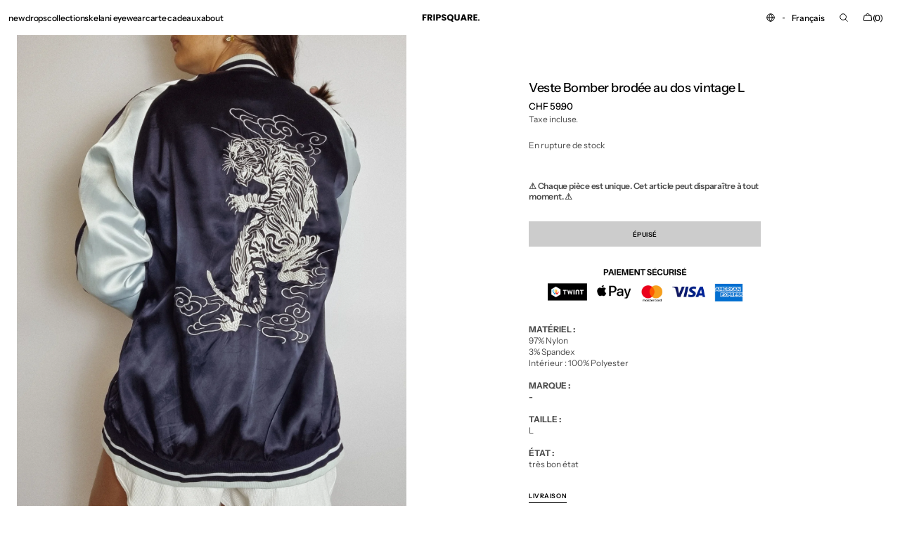

--- FILE ---
content_type: text/javascript; charset=utf-8
request_url: https://frip-square.com/products/veste-bomber-brodee-au-dos-vintage-l.js
body_size: 500
content:
{"id":7740284797089,"title":"Veste Bomber brodée au dos vintage L","handle":"veste-bomber-brodee-au-dos-vintage-l","description":"\u003cmeta charset=\"utf-8\"\u003e\u003cmeta charset=\"utf-8\"\u003e\n\u003cdiv\u003e\n\u003cstrong\u003eMATÉRIEL :\u003cbr\u003e\u003c\/strong\u003e97% Nylon\u003c\/div\u003e\n\u003cdiv\u003e3% Spandex\u003c\/div\u003e\n\u003cdiv\u003eIntérieur : 100% Polyester\u003c\/div\u003e\n\u003cdiv\u003e\n\u003cstrong\u003e\u003cbr\u003e\u003c\/strong\u003e\u003cstrong\u003eMARQUE :\u003c\/strong\u003e\n\u003c\/div\u003e\n\u003cdiv\u003e\n\u003cstrong\u003e-\u003cbr\u003e\u003c\/strong\u003e\u003cstrong\u003e\u003cbr\u003e\u003c\/strong\u003e\u003cspan\u003e\u003c\/span\u003e\u003cspan\u003e\u003cstrong\u003eTAILLE :\u003c\/strong\u003e\u003cbr\u003e\u003c\/span\u003e\u003cspan\u003eL\u003cbr\u003e\u003cbr\u003e\u003cstrong\u003eÉTAT :\u003c\/strong\u003e\u003cbr\u003etrès bon état\u003cbr\u003e\u003c\/span\u003e\n\u003c\/div\u003e","published_at":"2023-08-06T20:01:25+02:00","created_at":"2023-08-02T15:29:02+02:00","vendor":"fripsquare","type":"Veste jogging","tags":["blanc","bleu","bomber","L","M"],"price":5990,"price_min":5990,"price_max":5990,"available":false,"price_varies":false,"compare_at_price":null,"compare_at_price_min":0,"compare_at_price_max":0,"compare_at_price_varies":false,"variants":[{"id":43137538949281,"title":"Default Title","option1":"Default Title","option2":null,"option3":null,"sku":"","requires_shipping":true,"taxable":false,"featured_image":null,"available":false,"name":"Veste Bomber brodée au dos vintage L","public_title":null,"options":["Default Title"],"price":5990,"weight":0,"compare_at_price":null,"inventory_management":"shopify","barcode":"04973148949281","requires_selling_plan":false,"selling_plan_allocations":[]}],"images":["\/\/cdn.shopify.com\/s\/files\/1\/0413\/1890\/8065\/files\/20230802_093711.jpg?v=1690983036","\/\/cdn.shopify.com\/s\/files\/1\/0413\/1890\/8065\/files\/20230802_093705.jpg?v=1690983036","\/\/cdn.shopify.com\/s\/files\/1\/0413\/1890\/8065\/files\/20230802_093909.jpg?v=1690983036","\/\/cdn.shopify.com\/s\/files\/1\/0413\/1890\/8065\/files\/20230802_093713.jpg?v=1690983036","\/\/cdn.shopify.com\/s\/files\/1\/0413\/1890\/8065\/files\/20230802_093702.jpg?v=1690983036"],"featured_image":"\/\/cdn.shopify.com\/s\/files\/1\/0413\/1890\/8065\/files\/20230802_093711.jpg?v=1690983036","options":[{"name":"Title","position":1,"values":["Default Title"]}],"url":"\/products\/veste-bomber-brodee-au-dos-vintage-l","media":[{"alt":null,"id":31116172951713,"position":1,"preview_image":{"aspect_ratio":0.75,"height":2944,"width":2208,"src":"https:\/\/cdn.shopify.com\/s\/files\/1\/0413\/1890\/8065\/files\/20230802_093711.jpg?v=1690983036"},"aspect_ratio":0.75,"height":2944,"media_type":"image","src":"https:\/\/cdn.shopify.com\/s\/files\/1\/0413\/1890\/8065\/files\/20230802_093711.jpg?v=1690983036","width":2208},{"alt":null,"id":31116172918945,"position":2,"preview_image":{"aspect_ratio":0.75,"height":2944,"width":2208,"src":"https:\/\/cdn.shopify.com\/s\/files\/1\/0413\/1890\/8065\/files\/20230802_093705.jpg?v=1690983036"},"aspect_ratio":0.75,"height":2944,"media_type":"image","src":"https:\/\/cdn.shopify.com\/s\/files\/1\/0413\/1890\/8065\/files\/20230802_093705.jpg?v=1690983036","width":2208},{"alt":null,"id":31116173082785,"position":3,"preview_image":{"aspect_ratio":0.75,"height":2944,"width":2208,"src":"https:\/\/cdn.shopify.com\/s\/files\/1\/0413\/1890\/8065\/files\/20230802_093909.jpg?v=1690983036"},"aspect_ratio":0.75,"height":2944,"media_type":"image","src":"https:\/\/cdn.shopify.com\/s\/files\/1\/0413\/1890\/8065\/files\/20230802_093909.jpg?v=1690983036","width":2208},{"alt":null,"id":31116172984481,"position":4,"preview_image":{"aspect_ratio":0.75,"height":2944,"width":2208,"src":"https:\/\/cdn.shopify.com\/s\/files\/1\/0413\/1890\/8065\/files\/20230802_093713.jpg?v=1690983036"},"aspect_ratio":0.75,"height":2944,"media_type":"image","src":"https:\/\/cdn.shopify.com\/s\/files\/1\/0413\/1890\/8065\/files\/20230802_093713.jpg?v=1690983036","width":2208},{"alt":null,"id":31116172886177,"position":5,"preview_image":{"aspect_ratio":0.75,"height":2944,"width":2208,"src":"https:\/\/cdn.shopify.com\/s\/files\/1\/0413\/1890\/8065\/files\/20230802_093702.jpg?v=1690983036"},"aspect_ratio":0.75,"height":2944,"media_type":"image","src":"https:\/\/cdn.shopify.com\/s\/files\/1\/0413\/1890\/8065\/files\/20230802_093702.jpg?v=1690983036","width":2208}],"requires_selling_plan":false,"selling_plan_groups":[]}

--- FILE ---
content_type: text/javascript; charset=utf-8
request_url: https://frip-square.com/products/veste-bomber-brodee-au-dos-vintage-l.js
body_size: -47
content:
{"id":7740284797089,"title":"Veste Bomber brodée au dos vintage L","handle":"veste-bomber-brodee-au-dos-vintage-l","description":"\u003cmeta charset=\"utf-8\"\u003e\u003cmeta charset=\"utf-8\"\u003e\n\u003cdiv\u003e\n\u003cstrong\u003eMATÉRIEL :\u003cbr\u003e\u003c\/strong\u003e97% Nylon\u003c\/div\u003e\n\u003cdiv\u003e3% Spandex\u003c\/div\u003e\n\u003cdiv\u003eIntérieur : 100% Polyester\u003c\/div\u003e\n\u003cdiv\u003e\n\u003cstrong\u003e\u003cbr\u003e\u003c\/strong\u003e\u003cstrong\u003eMARQUE :\u003c\/strong\u003e\n\u003c\/div\u003e\n\u003cdiv\u003e\n\u003cstrong\u003e-\u003cbr\u003e\u003c\/strong\u003e\u003cstrong\u003e\u003cbr\u003e\u003c\/strong\u003e\u003cspan\u003e\u003c\/span\u003e\u003cspan\u003e\u003cstrong\u003eTAILLE :\u003c\/strong\u003e\u003cbr\u003e\u003c\/span\u003e\u003cspan\u003eL\u003cbr\u003e\u003cbr\u003e\u003cstrong\u003eÉTAT :\u003c\/strong\u003e\u003cbr\u003etrès bon état\u003cbr\u003e\u003c\/span\u003e\n\u003c\/div\u003e","published_at":"2023-08-06T20:01:25+02:00","created_at":"2023-08-02T15:29:02+02:00","vendor":"fripsquare","type":"Veste jogging","tags":["blanc","bleu","bomber","L","M"],"price":5990,"price_min":5990,"price_max":5990,"available":false,"price_varies":false,"compare_at_price":null,"compare_at_price_min":0,"compare_at_price_max":0,"compare_at_price_varies":false,"variants":[{"id":43137538949281,"title":"Default Title","option1":"Default Title","option2":null,"option3":null,"sku":"","requires_shipping":true,"taxable":false,"featured_image":null,"available":false,"name":"Veste Bomber brodée au dos vintage L","public_title":null,"options":["Default Title"],"price":5990,"weight":0,"compare_at_price":null,"inventory_management":"shopify","barcode":"04973148949281","requires_selling_plan":false,"selling_plan_allocations":[]}],"images":["\/\/cdn.shopify.com\/s\/files\/1\/0413\/1890\/8065\/files\/20230802_093711.jpg?v=1690983036","\/\/cdn.shopify.com\/s\/files\/1\/0413\/1890\/8065\/files\/20230802_093705.jpg?v=1690983036","\/\/cdn.shopify.com\/s\/files\/1\/0413\/1890\/8065\/files\/20230802_093909.jpg?v=1690983036","\/\/cdn.shopify.com\/s\/files\/1\/0413\/1890\/8065\/files\/20230802_093713.jpg?v=1690983036","\/\/cdn.shopify.com\/s\/files\/1\/0413\/1890\/8065\/files\/20230802_093702.jpg?v=1690983036"],"featured_image":"\/\/cdn.shopify.com\/s\/files\/1\/0413\/1890\/8065\/files\/20230802_093711.jpg?v=1690983036","options":[{"name":"Title","position":1,"values":["Default Title"]}],"url":"\/products\/veste-bomber-brodee-au-dos-vintage-l","media":[{"alt":null,"id":31116172951713,"position":1,"preview_image":{"aspect_ratio":0.75,"height":2944,"width":2208,"src":"https:\/\/cdn.shopify.com\/s\/files\/1\/0413\/1890\/8065\/files\/20230802_093711.jpg?v=1690983036"},"aspect_ratio":0.75,"height":2944,"media_type":"image","src":"https:\/\/cdn.shopify.com\/s\/files\/1\/0413\/1890\/8065\/files\/20230802_093711.jpg?v=1690983036","width":2208},{"alt":null,"id":31116172918945,"position":2,"preview_image":{"aspect_ratio":0.75,"height":2944,"width":2208,"src":"https:\/\/cdn.shopify.com\/s\/files\/1\/0413\/1890\/8065\/files\/20230802_093705.jpg?v=1690983036"},"aspect_ratio":0.75,"height":2944,"media_type":"image","src":"https:\/\/cdn.shopify.com\/s\/files\/1\/0413\/1890\/8065\/files\/20230802_093705.jpg?v=1690983036","width":2208},{"alt":null,"id":31116173082785,"position":3,"preview_image":{"aspect_ratio":0.75,"height":2944,"width":2208,"src":"https:\/\/cdn.shopify.com\/s\/files\/1\/0413\/1890\/8065\/files\/20230802_093909.jpg?v=1690983036"},"aspect_ratio":0.75,"height":2944,"media_type":"image","src":"https:\/\/cdn.shopify.com\/s\/files\/1\/0413\/1890\/8065\/files\/20230802_093909.jpg?v=1690983036","width":2208},{"alt":null,"id":31116172984481,"position":4,"preview_image":{"aspect_ratio":0.75,"height":2944,"width":2208,"src":"https:\/\/cdn.shopify.com\/s\/files\/1\/0413\/1890\/8065\/files\/20230802_093713.jpg?v=1690983036"},"aspect_ratio":0.75,"height":2944,"media_type":"image","src":"https:\/\/cdn.shopify.com\/s\/files\/1\/0413\/1890\/8065\/files\/20230802_093713.jpg?v=1690983036","width":2208},{"alt":null,"id":31116172886177,"position":5,"preview_image":{"aspect_ratio":0.75,"height":2944,"width":2208,"src":"https:\/\/cdn.shopify.com\/s\/files\/1\/0413\/1890\/8065\/files\/20230802_093702.jpg?v=1690983036"},"aspect_ratio":0.75,"height":2944,"media_type":"image","src":"https:\/\/cdn.shopify.com\/s\/files\/1\/0413\/1890\/8065\/files\/20230802_093702.jpg?v=1690983036","width":2208}],"requires_selling_plan":false,"selling_plan_groups":[]}

--- FILE ---
content_type: text/plain; charset=utf-8
request_url: https://sp-micro-proxy.b-cdn.net/micro?unique_id=fripsquare.myshopify.com
body_size: 4263
content:
{"site":{"free_plan_limit_reached":false,"billing_status":"active","billing_active":true,"pricing_plan_required":false,"settings":{"proof_mobile_position":"Top","proof_desktop_position":"Bottom Right","proof_pop_size":"small","proof_start_delay_time":3,"proof_time_between":4,"proof_display_time":5,"proof_visible":true,"proof_cycle":false,"proof_mobile_enabled":true,"proof_desktop_enabled":true,"proof_tablet_enabled":true,"proof_locale":"fr","proof_show_powered_by":false},"site_integrations":[{"id":"4133206","enabled":true,"integration":{"name":"Shopify Add To Cart","handle":"shopify_storefront_add_to_cart","pro":false},"settings":{"proof_onclick_new_tab":null,"proof_exclude_pages":null,"proof_include_pages":[],"proof_display_pages_mode":"excluded","proof_minimum_activity_sessions":2,"proof_height":110,"proof_bottom":15,"proof_top":10,"proof_right":15,"proof_left":10,"proof_background_color":"#12283a","proof_background_image_url":null,"proof_font_color":"#fff","proof_border_radius":8,"proof_padding_top":0,"proof_padding_bottom":0,"proof_padding_left":8,"proof_padding_right":16,"proof_icon_color":null,"proof_icon_background_color":null,"proof_hours_before_obscure":20,"proof_minimum_review_rating":5,"proof_highlights_color":"#f2f6fa","proof_display_review":true,"proof_show_review_on_hover":false,"proof_summary_time_range":1440,"proof_summary_minimum_count":10,"proof_show_media":true,"proof_show_message":true,"proof_media_url":null,"proof_media_position":"top","proof_nudge_click_url":null,"proof_icon_url":null,"proof_icon_mode":null,"proof_icon_enabled":false},"template":{"id":"25754","body":{"top":"{{first_name}} à {{city}}","middle":" a ajouté {{product_title}}"},"raw_body":"<top>{{first_name}} à {{city}}</top><middle> a ajouté {{product_title}}</middle>"}},{"id":"4133207","enabled":true,"integration":{"name":"Shopify Purchase","handle":"shopify_api_purchase","pro":false},"settings":{"proof_onclick_new_tab":null,"proof_exclude_pages":null,"proof_include_pages":[],"proof_display_pages_mode":"excluded","proof_minimum_activity_sessions":2,"proof_height":110,"proof_bottom":15,"proof_top":10,"proof_right":15,"proof_left":10,"proof_background_color":"#12283a","proof_background_image_url":null,"proof_font_color":"#fff","proof_border_radius":9999,"proof_padding_top":0,"proof_padding_bottom":0,"proof_padding_left":8,"proof_padding_right":16,"proof_icon_color":null,"proof_icon_background_color":null,"proof_hours_before_obscure":20,"proof_minimum_review_rating":5,"proof_highlights_color":"#F89815","proof_display_review":true,"proof_show_review_on_hover":false,"proof_summary_time_range":1440,"proof_summary_minimum_count":10,"proof_show_media":true,"proof_show_message":true,"proof_media_url":null,"proof_media_position":"top","proof_nudge_click_url":null,"proof_icon_url":null,"proof_icon_mode":null,"proof_icon_enabled":false},"template":{"id":"25755","body":{"top":"{{first_name}} à {{city}} ","middle":"A acheté {{product_title}}"},"raw_body":"<top>{{first_name}} à {{city}} </top><middle>A acheté {{product_title}}</middle>"}}],"events":[{"id":"244152100","created_at":"2026-01-19T10:17:17.000Z","variables":{"first_name":"Sandra","city":"La Neuveville","province":null,"province_code":null,"country":"Switzerland","country_code":"CH","product_title":"Veste en cuir ceinturée brune M vintage"},"click_url":"https://frip-square.com/products/veste-en-cuir-ceinturee-brune-m-vintage","image_url":"https://cdn.shopify.com/s/files/1/0413/1890/8065/files/IMG_2604_74bde720-2129-4fe5-8e4c-1554a79eeead.jpg?v=1761916039","product":{"id":"65061078","product_id":"15220542669175","title":"Veste en cuir ceinturée brune M vintage","created_at":"2025-10-31T13:04:09.109Z","updated_at":"2026-01-19T10:17:24.184Z","published_at":"2025-11-02T19:30:10.000Z"},"site_integration":{"id":"4133207","enabled":true,"integration":{"name":"Shopify Purchase","handle":"shopify_api_purchase","pro":false},"template":{"id":"25755","body":{"top":"{{first_name}} à {{city}} ","middle":"A acheté {{product_title}}"},"raw_body":"<top>{{first_name}} à {{city}} </top><middle>A acheté {{product_title}}</middle>"}}},{"id":"244151948","created_at":"2026-01-19T10:10:49.833Z","variables":{"first_name":"Quelqu'un","city":"Muttenz","province":"Basel-Landschaft","province_code":"BL","country":"Switzerland","country_code":"CH","product_title":"Veste en cuir ceinturée brune M vintage"},"click_url":"https://frip-square.com/products/veste-en-cuir-ceinturee-brune-m-vintage","image_url":"https://cdn.shopify.com/s/files/1/0413/1890/8065/files/IMG_2604_74bde720-2129-4fe5-8e4c-1554a79eeead.jpg?v=1761916039","product":{"id":"65061078","product_id":"15220542669175","title":"Veste en cuir ceinturée brune M vintage","created_at":"2025-10-31T13:04:09.109Z","updated_at":"2026-01-19T10:17:24.184Z","published_at":"2025-11-02T19:30:10.000Z"},"site_integration":{"id":"4133206","enabled":true,"integration":{"name":"Shopify Add To Cart","handle":"shopify_storefront_add_to_cart","pro":false},"template":{"id":"25754","body":{"top":"{{first_name}} à {{city}}","middle":" a ajouté {{product_title}}"},"raw_body":"<top>{{first_name}} à {{city}}</top><middle> a ajouté {{product_title}}</middle>"}}},{"id":"244149502","created_at":"2026-01-19T09:21:20.000Z","variables":{"first_name":"Caroline","city":"Miex","province":null,"province_code":null,"country":"Switzerland","country_code":"CH","product_title":"Chemise à carreaux CHAPS BY RALPH LAUREN XL vintage"},"click_url":"https://frip-square.com/products/chemise-a-carreaux-chaps-by-ralph-lauren-xl-vintage-1","image_url":"https://cdn.shopify.com/s/files/1/0413/1890/8065/files/IMG_2704.jpg?v=1761925666","product":{"id":"65064720","product_id":"15220787708279","title":"Chemise à carreaux CHAPS BY RALPH LAUREN XL vintage","created_at":"2025-10-31T15:42:38.990Z","updated_at":"2026-01-19T09:21:28.050Z","published_at":"2025-11-02T19:30:31.000Z"},"site_integration":{"id":"4133207","enabled":true,"integration":{"name":"Shopify Purchase","handle":"shopify_api_purchase","pro":false},"template":{"id":"25755","body":{"top":"{{first_name}} à {{city}} ","middle":"A acheté {{product_title}}"},"raw_body":"<top>{{first_name}} à {{city}} </top><middle>A acheté {{product_title}}</middle>"}}},{"id":"244149486","created_at":"2026-01-19T09:20:27.734Z","variables":{"first_name":"Quelqu'un","city":"Neuchatel","province":"Neuchâtel","province_code":"NE","country":"Switzerland","country_code":"CH","product_title":"Chemise à carreaux CHAPS BY RALPH LAUREN XL vintage"},"click_url":"https://frip-square.com/products/chemise-a-carreaux-chaps-by-ralph-lauren-xl-vintage-1","image_url":"https://cdn.shopify.com/s/files/1/0413/1890/8065/files/IMG_2704.jpg?v=1761925666","product":{"id":"65064720","product_id":"15220787708279","title":"Chemise à carreaux CHAPS BY RALPH LAUREN XL vintage","created_at":"2025-10-31T15:42:38.990Z","updated_at":"2026-01-19T09:21:28.050Z","published_at":"2025-11-02T19:30:31.000Z"},"site_integration":{"id":"4133206","enabled":true,"integration":{"name":"Shopify Add To Cart","handle":"shopify_storefront_add_to_cart","pro":false},"template":{"id":"25754","body":{"top":"{{first_name}} à {{city}}","middle":" a ajouté {{product_title}}"},"raw_body":"<top>{{first_name}} à {{city}}</top><middle> a ajouté {{product_title}}</middle>"}}},{"id":"244141948","created_at":"2026-01-19T05:36:24.310Z","variables":{"first_name":"Quelqu'un","city":"Lausanne","province":"Vaud","province_code":"VD","country":"Switzerland","country_code":"CH","product_title":"Veste en denim foncée PUMA M/L vintage"},"click_url":"https://frip-square.com/products/veste-en-denim-foncee-puma-m-l-vintage","image_url":"https://cdn.shopify.com/s/files/1/0413/1890/8065/files/IMG_9504_aa7c6883-2765-4b72-a71c-9f1e30093d0e.jpg?v=1767172318","product":{"id":"65435239","product_id":"15301569184119","title":"Veste en denim foncée PUMA M/L vintage","created_at":"2025-12-31T09:11:24.641Z","updated_at":"2026-01-18T12:02:08.248Z","published_at":"2026-01-04T19:30:22.000Z"},"site_integration":{"id":"4133206","enabled":true,"integration":{"name":"Shopify Add To Cart","handle":"shopify_storefront_add_to_cart","pro":false},"template":{"id":"25754","body":{"top":"{{first_name}} à {{city}}","middle":" a ajouté {{product_title}}"},"raw_body":"<top>{{first_name}} à {{city}}</top><middle> a ajouté {{product_title}}</middle>"}}},{"id":"244132798","created_at":"2026-01-19T00:54:27.155Z","variables":{"first_name":"Quelqu'un","city":"Lausanne","province":"Vaud","province_code":"VD","country":"Switzerland","country_code":"CH","product_title":"Blouson en peau de mouton retournée camer L/XL vintage"},"click_url":"https://frip-square.com/products/blouson-en-peau-de-mouton-retournee-camer-l-xl-vintage","image_url":"https://cdn.shopify.com/s/files/1/0413/1890/8065/files/IMG_8824_f05ae493-7b44-45af-9630-f7ec5093b71e.jpg?v=1765968612","product":{"id":"65383627","product_id":"15287745085815","title":"Blouson en peau de mouton retournée camer L/XL vintage","created_at":"2025-12-17T10:47:00.468Z","updated_at":"2026-01-18T12:10:22.954Z","published_at":"2025-12-21T19:30:06.000Z"},"site_integration":{"id":"4133206","enabled":true,"integration":{"name":"Shopify Add To Cart","handle":"shopify_storefront_add_to_cart","pro":false},"template":{"id":"25754","body":{"top":"{{first_name}} à {{city}}","middle":" a ajouté {{product_title}}"},"raw_body":"<top>{{first_name}} à {{city}}</top><middle> a ajouté {{product_title}}</middle>"}}},{"id":"244129641","created_at":"2026-01-18T23:22:07.744Z","variables":{"first_name":"Quelqu'un","city":"Givisiez","province":"Fribourg","province_code":"FR","country":"Switzerland","country_code":"CH","product_title":"Manteau en daim long avec col en vraie fourrure S vintage"},"click_url":"https://frip-square.com/products/manteau-en-daim-long-avec-col-en-vraie-fourrure-s-vintage","image_url":"https://cdn.shopify.com/s/files/1/0413/1890/8065/files/IMG_8800_a8ecd35a-346e-4fa8-867b-b3a5331a2e8a.jpg?v=1765982652","product":{"id":"65383844","product_id":"15289013993847","title":"Manteau en daim long avec col en vraie fourrure S vintage","created_at":"2025-12-17T14:38:14.618Z","updated_at":"2026-01-18T12:10:38.564Z","published_at":"2025-12-21T19:30:19.000Z"},"site_integration":{"id":"4133206","enabled":true,"integration":{"name":"Shopify Add To Cart","handle":"shopify_storefront_add_to_cart","pro":false},"template":{"id":"25754","body":{"top":"{{first_name}} à {{city}}","middle":" a ajouté {{product_title}}"},"raw_body":"<top>{{first_name}} à {{city}}</top><middle> a ajouté {{product_title}}</middle>"}}},{"id":"244127083","created_at":"2026-01-18T22:09:35.351Z","variables":{"first_name":"Quelqu'un","city":"Lausanne","province":"Vaud","province_code":"VD","country":"Switzerland","country_code":"CH","product_title":"Debardeur blanc LEVI'S XS vintage"},"click_url":"https://frip-square.com/products/debardeur-blanc-levis-xs-vintage","image_url":"https://cdn.shopify.com/s/files/1/0413/1890/8065/files/IMG_6022.jpg?v=1755082131","product":{"id":"64188798","product_id":"15087400681847","title":"Debardeur blanc LEVI'S XS vintage","created_at":"2025-08-13T10:46:56.971Z","updated_at":"2026-01-18T19:32:55.752Z","published_at":"2025-08-17T18:30:07.000Z"},"site_integration":{"id":"4133206","enabled":true,"integration":{"name":"Shopify Add To Cart","handle":"shopify_storefront_add_to_cart","pro":false},"template":{"id":"25754","body":{"top":"{{first_name}} à {{city}}","middle":" a ajouté {{product_title}}"},"raw_body":"<top>{{first_name}} à {{city}}</top><middle> a ajouté {{product_title}}</middle>"}}},{"id":"244127021","created_at":"2026-01-18T22:07:25.756Z","variables":{"first_name":"Quelqu'un","city":"Morges","province":"Vaud","province_code":"VD","country":"Switzerland","country_code":"CH","product_title":"Manteau en fausse fourrure noire S/M vintage"},"click_url":"https://frip-square.com/products/manteau-en-fausse-fourrure-noire-s-m-vintage","image_url":"https://cdn.shopify.com/s/files/1/0413/1890/8065/files/IMG_9154_b1467694-fe74-4469-8c62-033fd4f519c1.jpg?v=1766485295","product":{"id":"65406323","product_id":"15296216760695","title":"Manteau en fausse fourrure noire S/M vintage","created_at":"2025-12-23T10:20:56.365Z","updated_at":"2026-01-18T12:06:34.554Z","published_at":"2025-12-28T19:30:05.000Z"},"site_integration":{"id":"4133206","enabled":true,"integration":{"name":"Shopify Add To Cart","handle":"shopify_storefront_add_to_cart","pro":false},"template":{"id":"25754","body":{"top":"{{first_name}} à {{city}}","middle":" a ajouté {{product_title}}"},"raw_body":"<top>{{first_name}} à {{city}}</top><middle> a ajouté {{product_title}}</middle>"}}},{"id":"244126785","created_at":"2026-01-18T22:01:18.000Z","variables":{"first_name":"Cristel","city":"Saint-Maurice","province":null,"province_code":null,"country":"Switzerland","country_code":"CH","product_title":"Sweat à capuche marine CARHARTT L/XL vintage"},"click_url":"https://frip-square.com/products/sweat-a-capuche-marine-carhartt-l-xl-vintage","image_url":"https://cdn.shopify.com/s/files/1/0413/1890/8065/files/IMG_2676.jpg?v=1761921822","product":{"id":"65063430","product_id":"15220674167159","title":"Sweat à capuche marine CARHARTT L/XL vintage","created_at":"2025-10-31T14:43:05.908Z","updated_at":"2026-01-18T22:01:23.562Z","published_at":"2025-11-02T19:30:22.000Z"},"site_integration":{"id":"4133207","enabled":true,"integration":{"name":"Shopify Purchase","handle":"shopify_api_purchase","pro":false},"template":{"id":"25755","body":{"top":"{{first_name}} à {{city}} ","middle":"A acheté {{product_title}}"},"raw_body":"<top>{{first_name}} à {{city}} </top><middle>A acheté {{product_title}}</middle>"}}},{"id":"244126690","created_at":"2026-01-18T21:58:45.203Z","variables":{"first_name":"Quelqu'un","city":"Lausanne","province":"Vaud","province_code":"VD","country":"Switzerland","country_code":"CH","product_title":"Sweat à capuche marine CARHARTT L/XL vintage"},"click_url":"https://frip-square.com/products/sweat-a-capuche-marine-carhartt-l-xl-vintage","image_url":"https://cdn.shopify.com/s/files/1/0413/1890/8065/files/IMG_2676.jpg?v=1761921822","product":{"id":"65063430","product_id":"15220674167159","title":"Sweat à capuche marine CARHARTT L/XL vintage","created_at":"2025-10-31T14:43:05.908Z","updated_at":"2026-01-18T22:01:23.562Z","published_at":"2025-11-02T19:30:22.000Z"},"site_integration":{"id":"4133206","enabled":true,"integration":{"name":"Shopify Add To Cart","handle":"shopify_storefront_add_to_cart","pro":false},"template":{"id":"25754","body":{"top":"{{first_name}} à {{city}}","middle":" a ajouté {{product_title}}"},"raw_body":"<top>{{first_name}} à {{city}}</top><middle> a ajouté {{product_title}}</middle>"}}},{"id":"244126432","created_at":"2026-01-18T21:51:59.000Z","variables":{"first_name":"Natacha","city":"Genève","province":null,"province_code":null,"country":"Switzerland","country_code":"CH","product_title":"Veste en fourrure véritable naturelle M/L vintage"},"click_url":"https://frip-square.com/products/veste-en-fourrure-veritable-naturelle-m-vintage","image_url":"https://cdn.shopify.com/s/files/1/0413/1890/8065/files/IMG_2608_220c9168-874a-4122-978a-e43e832a9f70.jpg?v=1761916307","product":{"id":"65061082","product_id":"15220550435191","title":"Veste en fourrure véritable naturelle M/L vintage","created_at":"2025-10-31T13:09:34.892Z","updated_at":"2026-01-18T21:52:07.857Z","published_at":"2025-11-02T19:30:11.000Z"},"site_integration":{"id":"4133207","enabled":true,"integration":{"name":"Shopify Purchase","handle":"shopify_api_purchase","pro":false},"template":{"id":"25755","body":{"top":"{{first_name}} à {{city}} ","middle":"A acheté {{product_title}}"},"raw_body":"<top>{{first_name}} à {{city}} </top><middle>A acheté {{product_title}}</middle>"}}},{"id":"244126395","created_at":"2026-01-18T21:50:52.038Z","variables":{"first_name":"Quelqu'un","city":"Geneva","province":"Geneva","province_code":"GE","country":"Switzerland","country_code":"CH","product_title":"Veste en fourrure véritable naturelle M/L vintage"},"click_url":"https://frip-square.com/products/veste-en-fourrure-veritable-naturelle-m-vintage","image_url":"https://cdn.shopify.com/s/files/1/0413/1890/8065/files/IMG_2608_220c9168-874a-4122-978a-e43e832a9f70.jpg?v=1761916307","product":{"id":"65061082","product_id":"15220550435191","title":"Veste en fourrure véritable naturelle M/L vintage","created_at":"2025-10-31T13:09:34.892Z","updated_at":"2026-01-18T21:52:07.857Z","published_at":"2025-11-02T19:30:11.000Z"},"site_integration":{"id":"4133206","enabled":true,"integration":{"name":"Shopify Add To Cart","handle":"shopify_storefront_add_to_cart","pro":false},"template":{"id":"25754","body":{"top":"{{first_name}} à {{city}}","middle":" a ajouté {{product_title}}"},"raw_body":"<top>{{first_name}} à {{city}}</top><middle> a ajouté {{product_title}}</middle>"}}},{"id":"244126373","created_at":"2026-01-18T21:50:14.913Z","variables":{"first_name":"Quelqu'un","city":"Grossaffoltern","province":"Bern","province_code":"BE","country":"Switzerland","country_code":"CH","product_title":"Tee shirt gris ADIDAS M vintage"},"click_url":"https://frip-square.com/products/tee-shirt-gris-adidas-m-vintage","image_url":"https://cdn.shopify.com/s/files/1/0413/1890/8065/files/IMG_4799_d60c697d-3e9a-409e-96ad-fec31cf3851b.jpg?v=1764080687","product":{"id":"65310384","product_id":"15258873332087","title":"Tee shirt gris ADIDAS M vintage","created_at":"2025-11-25T14:07:35.160Z","updated_at":"2026-01-18T19:21:42.254Z","published_at":"2025-11-30T19:30:04.000Z"},"site_integration":{"id":"4133206","enabled":true,"integration":{"name":"Shopify Add To Cart","handle":"shopify_storefront_add_to_cart","pro":false},"template":{"id":"25754","body":{"top":"{{first_name}} à {{city}}","middle":" a ajouté {{product_title}}"},"raw_body":"<top>{{first_name}} à {{city}}</top><middle> a ajouté {{product_title}}</middle>"}}},{"id":"244126178","created_at":"2026-01-18T21:44:49.450Z","variables":{"first_name":"Quelqu'un","city":"Grandson","province":"Vaud","province_code":"VD","country":"Switzerland","country_code":"CH","product_title":"Cardigan en laine vert KAPPA L vintage"},"click_url":"https://frip-square.com/products/cardigan-en-laine-vert-kappa-l-vintage","image_url":"https://cdn.shopify.com/s/files/1/0413/1890/8065/files/IMG_9415_09b7a3b3-befb-4a12-a116-f76e48b79d5c.jpg?v=1767108733","product":{"id":"65434068","product_id":"15301017600375","title":"Cardigan en laine vert KAPPA L vintage","created_at":"2025-12-30T15:30:23.088Z","updated_at":"2026-01-18T12:04:25.019Z","published_at":"2026-01-04T19:30:17.000Z"},"site_integration":{"id":"4133206","enabled":true,"integration":{"name":"Shopify Add To Cart","handle":"shopify_storefront_add_to_cart","pro":false},"template":{"id":"25754","body":{"top":"{{first_name}} à {{city}}","middle":" a ajouté {{product_title}}"},"raw_body":"<top>{{first_name}} à {{city}}</top><middle> a ajouté {{product_title}}</middle>"}}},{"id":"244125460","created_at":"2026-01-18T21:24:02.870Z","variables":{"first_name":"Quelqu'un","city":"Geneva","province":"Geneva","province_code":"GE","country":"Switzerland","country_code":"CH","product_title":"cardigan noir en cashmere L vintage"},"click_url":"https://frip-square.com/products/cardigan-noir-en-cashmere-l-vintage","image_url":"https://cdn.shopify.com/s/files/1/0413/1890/8065/files/IMG_9329_134b2dad-a3fa-4659-86fc-622a0e4f77c9.jpg?v=1767099937","product":{"id":"65433914","product_id":"15300934664567","title":"cardigan noir en cashmere L vintage","created_at":"2025-12-30T13:04:22.679Z","updated_at":"2026-01-09T16:21:07.278Z","published_at":"2026-01-04T19:30:02.000Z"},"site_integration":{"id":"4133206","enabled":true,"integration":{"name":"Shopify Add To Cart","handle":"shopify_storefront_add_to_cart","pro":false},"template":{"id":"25754","body":{"top":"{{first_name}} à {{city}}","middle":" a ajouté {{product_title}}"},"raw_body":"<top>{{first_name}} à {{city}}</top><middle> a ajouté {{product_title}}</middle>"}}},{"id":"244124925","created_at":"2026-01-18T21:09:43.000Z","variables":{"first_name":"Daphné","city":"Bourg-en-Lavaux","province":null,"province_code":null,"country":"Switzerland","country_code":"CH","product_title":"Surchemise en polaire à carreaux XXL vintage"},"click_url":"https://frip-square.com/products/curchemise-en-polaire-a-carreaux-xxl-vintage","image_url":"https://cdn.shopify.com/s/files/1/0413/1890/8065/files/IMG_4191.jpg?v=1763550029","product":{"id":"65293469","product_id":"15248202400119","title":"Surchemise en polaire à carreaux XXL vintage","created_at":"2025-11-19T10:58:48.672Z","updated_at":"2026-01-18T21:09:48.362Z","published_at":"2025-11-23T19:30:19.000Z"},"site_integration":{"id":"4133207","enabled":true,"integration":{"name":"Shopify Purchase","handle":"shopify_api_purchase","pro":false},"template":{"id":"25755","body":{"top":"{{first_name}} à {{city}} ","middle":"A acheté {{product_title}}"},"raw_body":"<top>{{first_name}} à {{city}} </top><middle>A acheté {{product_title}}</middle>"}}},{"id":"244124751","created_at":"2026-01-18T21:04:42.000Z","variables":{"first_name":"Shukri","city":"Grand-Lancy","province":null,"province_code":null,"country":"Switzerland","country_code":"CH","product_title":"Chemise épaisse à carreaux noire LEVI'S M vintage"},"click_url":"https://frip-square.com/products/chemise-epaisse-a-carreaux-noire-levis-m-vintage","image_url":"https://cdn.shopify.com/s/files/1/0413/1890/8065/files/IMG_4094.jpg?v=1763543248","product":{"id":"65293246","product_id":"15248061858167","title":"Chemise épaisse à carreaux noire LEVI'S M vintage","created_at":"2025-11-19T09:05:21.390Z","updated_at":"2026-01-18T21:04:49.110Z","published_at":"2025-11-23T19:30:07.000Z"},"site_integration":{"id":"4133207","enabled":true,"integration":{"name":"Shopify Purchase","handle":"shopify_api_purchase","pro":false},"template":{"id":"25755","body":{"top":"{{first_name}} à {{city}} ","middle":"A acheté {{product_title}}"},"raw_body":"<top>{{first_name}} à {{city}} </top><middle>A acheté {{product_title}}</middle>"}}},{"id":"244124441","created_at":"2026-01-18T20:57:33.097Z","variables":{"first_name":"Quelqu'un","city":"Zurich","province":"Zurich","province_code":"ZH","country":"Switzerland","country_code":"CH","product_title":"Cardigan à motifs vert L vintage"},"click_url":"https://frip-square.com/products/cardigan-a-motifs-vert-l-vintage","image_url":"https://cdn.shopify.com/s/files/1/0413/1890/8065/files/IMG_8358_ade88cfb-677a-417f-bbb3-1b8242bebbcd.jpg?v=1765293663","product":{"id":"65349363","product_id":"15279951118711","title":"Cardigan à motifs vert L vintage","created_at":"2025-12-09T15:19:50.377Z","updated_at":"2026-01-18T12:11:47.553Z","published_at":"2025-12-14T19:30:02.000Z"},"site_integration":{"id":"4133206","enabled":true,"integration":{"name":"Shopify Add To Cart","handle":"shopify_storefront_add_to_cart","pro":false},"template":{"id":"25754","body":{"top":"{{first_name}} à {{city}}","middle":" a ajouté {{product_title}}"},"raw_body":"<top>{{first_name}} à {{city}}</top><middle> a ajouté {{product_title}}</middle>"}}},{"id":"244124430","created_at":"2026-01-18T20:57:15.911Z","variables":{"first_name":"Quelqu'un","city":"Bussigny","province":"Vaud","province_code":"VD","country":"Switzerland","country_code":"CH","product_title":"Chemise épaisse à carreaux noire LEVI'S M vintage"},"click_url":"https://frip-square.com/products/chemise-epaisse-a-carreaux-noire-levis-m-vintage","image_url":"https://cdn.shopify.com/s/files/1/0413/1890/8065/files/IMG_4094.jpg?v=1763543248","product":{"id":"65293246","product_id":"15248061858167","title":"Chemise épaisse à carreaux noire LEVI'S M vintage","created_at":"2025-11-19T09:05:21.390Z","updated_at":"2026-01-18T21:04:49.110Z","published_at":"2025-11-23T19:30:07.000Z"},"site_integration":{"id":"4133206","enabled":true,"integration":{"name":"Shopify Add To Cart","handle":"shopify_storefront_add_to_cart","pro":false},"template":{"id":"25754","body":{"top":"{{first_name}} à {{city}}","middle":" a ajouté {{product_title}}"},"raw_body":"<top>{{first_name}} à {{city}}</top><middle> a ajouté {{product_title}}</middle>"}}},{"id":"244124380","created_at":"2026-01-18T20:55:55.819Z","variables":{"first_name":"Quelqu'un","city":"Zurich","province":"Zurich","province_code":"ZH","country":"Switzerland","country_code":"CH","product_title":"Veste en fourrure véritable naturelle M/L vintage"},"click_url":"https://frip-square.com/products/veste-en-fourrure-veritable-naturelle-m-vintage","image_url":"https://cdn.shopify.com/s/files/1/0413/1890/8065/files/IMG_2608_220c9168-874a-4122-978a-e43e832a9f70.jpg?v=1761916307","product":{"id":"65061082","product_id":"15220550435191","title":"Veste en fourrure véritable naturelle M/L vintage","created_at":"2025-10-31T13:09:34.892Z","updated_at":"2026-01-18T21:52:07.857Z","published_at":"2025-11-02T19:30:11.000Z"},"site_integration":{"id":"4133206","enabled":true,"integration":{"name":"Shopify Add To Cart","handle":"shopify_storefront_add_to_cart","pro":false},"template":{"id":"25754","body":{"top":"{{first_name}} à {{city}}","middle":" a ajouté {{product_title}}"},"raw_body":"<top>{{first_name}} à {{city}}</top><middle> a ajouté {{product_title}}</middle>"}}},{"id":"244124307","created_at":"2026-01-18T20:54:04.000Z","variables":{"first_name":"Julie","city":"Vullierens","province":null,"province_code":null,"country":"Switzerland","country_code":"CH","product_title":"Veste en velour cotelé tabac M vintage"},"click_url":"https://frip-square.com/products/veste-en-velour-cotele-tabac-m-vintage","image_url":"https://cdn.shopify.com/s/files/1/0413/1890/8065/files/IMG_0938_03a70d14-503a-4fbd-95d7-55802b1c98c2.jpg?v=1760708732","product":{"id":"64956044","product_id":"15191704502647","title":"Veste en velour cotelé tabac M vintage","created_at":"2025-10-17T13:44:03.217Z","updated_at":"2026-01-18T20:54:08.764Z","published_at":"2025-10-19T18:30:19.000Z"},"site_integration":{"id":"4133207","enabled":true,"integration":{"name":"Shopify Purchase","handle":"shopify_api_purchase","pro":false},"template":{"id":"25755","body":{"top":"{{first_name}} à {{city}} ","middle":"A acheté {{product_title}}"},"raw_body":"<top>{{first_name}} à {{city}} </top><middle>A acheté {{product_title}}</middle>"}}},{"id":"244124155","created_at":"2026-01-18T20:49:32.000Z","variables":{"first_name":"Deborah","city":"Yverdon-les-bains","province":null,"province_code":null,"country":"Switzerland","country_code":"CH","product_title":"Tee shirt blanc NIKE M vintage"},"click_url":"https://frip-square.com/products/tee-shirt-blanc-nike-m-vintage","image_url":"https://cdn.shopify.com/s/files/1/0413/1890/8065/files/IMG_9440_2be35cc8-782d-4439-bdb9-0a52ba058296.jpg?v=1767171976","product":{"id":"65435234","product_id":"15301568266615","title":"Tee shirt blanc NIKE M vintage","created_at":"2025-12-31T09:05:25.067Z","updated_at":"2026-01-18T20:49:37.371Z","published_at":"2026-01-04T19:30:21.000Z"},"site_integration":{"id":"4133207","enabled":true,"integration":{"name":"Shopify Purchase","handle":"shopify_api_purchase","pro":false},"template":{"id":"25755","body":{"top":"{{first_name}} à {{city}} ","middle":"A acheté {{product_title}}"},"raw_body":"<top>{{first_name}} à {{city}} </top><middle>A acheté {{product_title}}</middle>"}}},{"id":"244124125","created_at":"2026-01-18T20:48:49.650Z","variables":{"first_name":"Quelqu'un","city":"Lausanne","province":"Vaud","province_code":"VD","country":"Switzerland","country_code":"CH","product_title":"Veste en velour cotelé tabac M vintage"},"click_url":"https://frip-square.com/products/veste-en-velour-cotele-tabac-m-vintage","image_url":"https://cdn.shopify.com/s/files/1/0413/1890/8065/files/IMG_0938_03a70d14-503a-4fbd-95d7-55802b1c98c2.jpg?v=1760708732","product":{"id":"64956044","product_id":"15191704502647","title":"Veste en velour cotelé tabac M vintage","created_at":"2025-10-17T13:44:03.217Z","updated_at":"2026-01-18T20:54:08.764Z","published_at":"2025-10-19T18:30:19.000Z"},"site_integration":{"id":"4133206","enabled":true,"integration":{"name":"Shopify Add To Cart","handle":"shopify_storefront_add_to_cart","pro":false},"template":{"id":"25754","body":{"top":"{{first_name}} à {{city}}","middle":" a ajouté {{product_title}}"},"raw_body":"<top>{{first_name}} à {{city}}</top><middle> a ajouté {{product_title}}</middle>"}}},{"id":"244124023","created_at":"2026-01-18T20:46:25.768Z","variables":{"first_name":"Quelqu'un","city":"Küttigen","province":"Aargau","province_code":"AG","country":"Switzerland","country_code":"CH","product_title":"Gilet en cuir noir L/XL vintage"},"click_url":"https://frip-square.com/products/gilet-en-cuir-noir-l-xl-vintage","image_url":"https://cdn.shopify.com/s/files/1/0413/1890/8065/files/IMG_8747.jpg?v=1746537794","product":{"id":"63431802","product_id":"14972308291959","title":"Gilet en cuir noir L/XL vintage","created_at":"2025-05-06T13:22:48.856Z","updated_at":"2026-01-18T19:34:46.868Z","published_at":"2025-05-07T18:00:16.000Z"},"site_integration":{"id":"4133206","enabled":true,"integration":{"name":"Shopify Add To Cart","handle":"shopify_storefront_add_to_cart","pro":false},"template":{"id":"25754","body":{"top":"{{first_name}} à {{city}}","middle":" a ajouté {{product_title}}"},"raw_body":"<top>{{first_name}} à {{city}}</top><middle> a ajouté {{product_title}}</middle>"}}}]}}